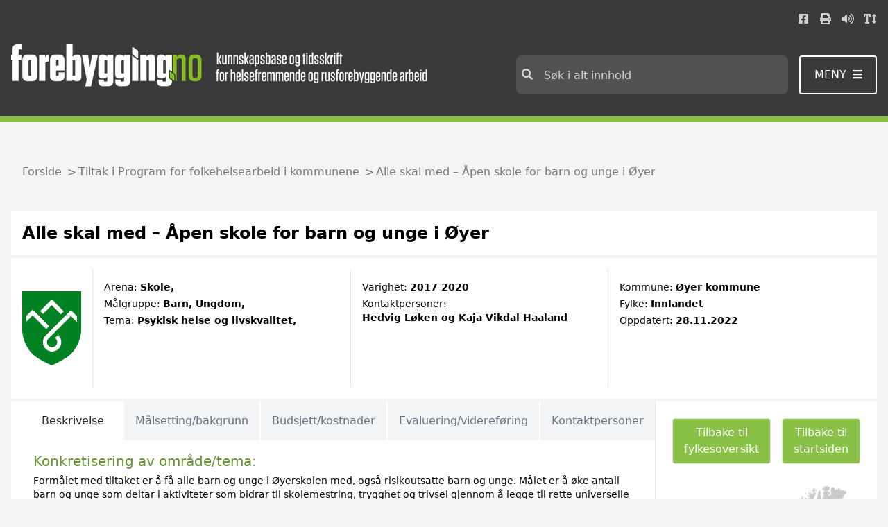

--- FILE ---
content_type: text/html; charset=utf-8
request_url: https://www.forebygging.no/tiltak-i-program-for-folkehelsearbeid-i-kommunene/Alle-skal-med--Apen-skole-for-barn-og-unge-i-Oyer/
body_size: 1589
content:

<!DOCTYPE html>
<html data-application-path=/ lang="no">
<head>
            <!-- GA4 for forebygging.no -->
            <script async src="https://www.googletagmanager.com/gtag/js?id=G-BQCMBKFKYT"></script>
            <script>
                window.dataLayer = window.dataLayer || [];
                function gtag() { dataLayer.push(arguments); }
                gtag('js', new Date());
                gtag('config', 'G-BQCMBKFKYT');
            </script>

    <meta name="viewport" content="width=device-width, initial-scale=1" />
    <meta http-equiv="X-UA-Compatible" content="IE=edge" />
    
        <!-- SEO -->
        <title>forebygging.no - Alle skal med – &#197;pen skole for barn og unge i &#216;yer</title>
        <meta name="title" content="forebygging.no - Alle skal med – &#197;pen skole for barn og unge i &#216;yer" />
        <meta name="description">
        <!-- :OG SEO-->
        <meta property="og:title" content="Alle skal med – &#197;pen skole for barn og unge i &#216;yer">
        <meta property="og:description">
        <meta property="og:url" content="https://www.forebygging.no/tiltak-i-program-for-folkehelsearbeid-i-kommunene/Alle-skal-med--Apen-skole-for-barn-og-unge-i-Oyer/">

    <link rel="shortcut icon" href="/Assets/Images/Forebygging/favicon.ico" type="image/x-icon">
    <link href="/Assets/bundled/forebygging/main.d06874f022f62746349a.css" rel="stylesheet" />
    
<script type="text/javascript">var appInsights=window.appInsights||function(config){function t(config){i[config]=function(){var t=arguments;i.queue.push(function(){i[config].apply(i,t)})}}var i={config:config},u=document,e=window,o="script",s="AuthenticatedUserContext",h="start",c="stop",l="Track",a=l+"Event",v=l+"Page",r,f;setTimeout(function(){var t=u.createElement(o);t.src=config.url||"https://js.monitor.azure.com/scripts/a/ai.0.js";u.getElementsByTagName(o)[0].parentNode.appendChild(t)});try{i.cookie=u.cookie}catch(y){}for(i.queue=[],r=["Event","Exception","Metric","PageView","Trace","Dependency"];r.length;)t("track"+r.pop());return t("set"+s),t("clear"+s),t(h+a),t(c+a),t(h+v),t(c+v),t("flush"),config.disableExceptionTracking||(r="onerror",t("_"+r),f=e[r],e[r]=function(config,t,u,e,o){var s=f&&f(config,t,u,e,o);return s!==!0&&i["_"+r](config,t,u,e,o),s}),i}({instrumentationKey:"3911b466-3ebf-41cb-8201-44c8a18c4b1c",sdkExtension:"a"});window.appInsights=appInsights;appInsights.queue&&appInsights.queue.length===0&&appInsights.trackPageView();</script></head>
<body style="margin: 0" class="min-h-screen bg-gray-100">
    <div class="Page " id="App">
        

<default-page></default-page>
    </div>
    
    <script src="/Assets/bundled/forebygging/main.9e58b6a9f0d6afde2a62.js"></script>
    <script type="text/javascript" src="https://dl.episerver.net/13.6.1/epi-util/find.js"></script>
<script type="text/javascript">
if(typeof FindApi === 'function'){var api = new FindApi();api.setApplicationUrl('/');api.setServiceApiBaseUrl('/find_v2/');api.processEventFromCurrentUri();api.bindWindowEvents();api.bindAClickEvent();api.sendBufferedEvents();}
</script>

    <script type="text/javascript">
        (function () {
            var lwfile = 'bp4xjfatsoe5riylognr.js';
            var lw = document.createElement('script');
            lw.type = 'text/javascript';
            lw.async = true;
            lw.src = ('https:' == document.location.protocol ? 'https://' : 'http://') + 'speech.leseweb.dk/script/' + lwfile;
            var s = document.getElementsByTagName('script')[0];
            s.parentNode.insertBefore(lw, s);
        })
            ();
    </script>
</body>
</html>
